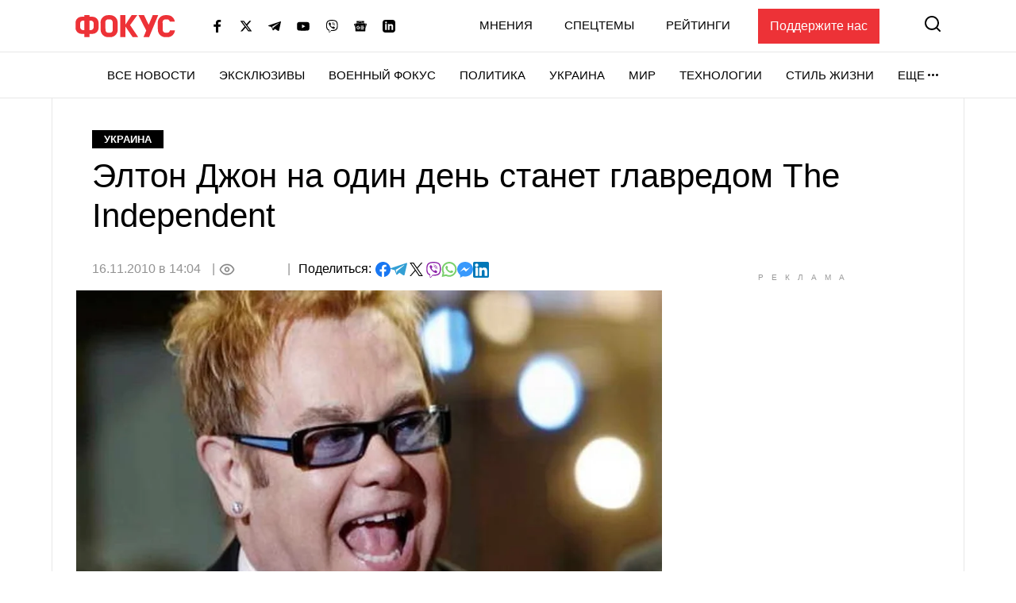

--- FILE ---
content_type: text/html; charset=utf-8
request_url: https://www.google.com/recaptcha/api2/aframe
body_size: 266
content:
<!DOCTYPE HTML><html><head><meta http-equiv="content-type" content="text/html; charset=UTF-8"></head><body><script nonce="ULrtZRysHkXdYUeHHyrFcQ">/** Anti-fraud and anti-abuse applications only. See google.com/recaptcha */ try{var clients={'sodar':'https://pagead2.googlesyndication.com/pagead/sodar?'};window.addEventListener("message",function(a){try{if(a.source===window.parent){var b=JSON.parse(a.data);var c=clients[b['id']];if(c){var d=document.createElement('img');d.src=c+b['params']+'&rc='+(localStorage.getItem("rc::a")?sessionStorage.getItem("rc::b"):"");window.document.body.appendChild(d);sessionStorage.setItem("rc::e",parseInt(sessionStorage.getItem("rc::e")||0)+1);localStorage.setItem("rc::h",'1769810556173');}}}catch(b){}});window.parent.postMessage("_grecaptcha_ready", "*");}catch(b){}</script></body></html>

--- FILE ---
content_type: application/javascript; charset=utf-8
request_url: https://fundingchoicesmessages.google.com/f/AGSKWxWglw-ykxFgrVi5qb6ELN2VvTGgU7_4QdLoWT-dafOFpBPEx6JxVxzC2al-aGN47ocqHJuios7W-KomHqa9ntIc9ige_qwlwhcATXwiKvS1gCYfWpb_X6Rx6lknL9x3fkNGA1THUnPaJOGA2DNSjoL-cT70dvACui3k0vyGemXZc0GpFHfHiZ6-FNUA/_/ads/sitewide_/fm-ads2..html?ad=.in/ads//textadbannerH5.
body_size: -1290
content:
window['c2045cb8-bdcc-407c-bdf4-4a57cad83cce'] = true;